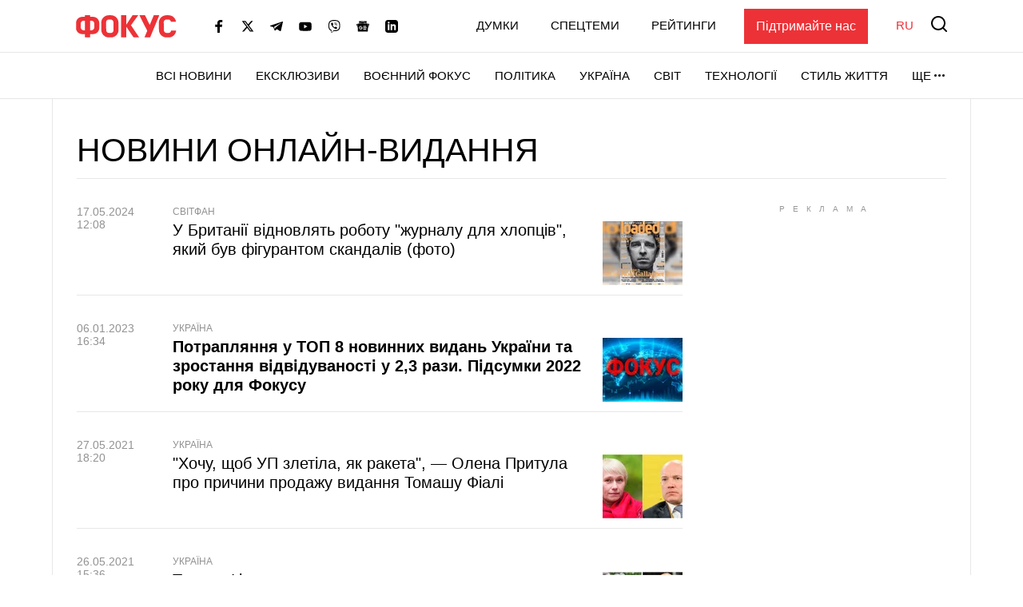

--- FILE ---
content_type: text/html; charset=utf-8
request_url: https://www.google.com/recaptcha/api2/aframe
body_size: 267
content:
<!DOCTYPE HTML><html><head><meta http-equiv="content-type" content="text/html; charset=UTF-8"></head><body><script nonce="bjPgiwOyvU67svWKvHjBRg">/** Anti-fraud and anti-abuse applications only. See google.com/recaptcha */ try{var clients={'sodar':'https://pagead2.googlesyndication.com/pagead/sodar?'};window.addEventListener("message",function(a){try{if(a.source===window.parent){var b=JSON.parse(a.data);var c=clients[b['id']];if(c){var d=document.createElement('img');d.src=c+b['params']+'&rc='+(localStorage.getItem("rc::a")?sessionStorage.getItem("rc::b"):"");window.document.body.appendChild(d);sessionStorage.setItem("rc::e",parseInt(sessionStorage.getItem("rc::e")||0)+1);localStorage.setItem("rc::h",'1769617311161');}}}catch(b){}});window.parent.postMessage("_grecaptcha_ready", "*");}catch(b){}</script></body></html>

--- FILE ---
content_type: application/javascript; charset=utf-8
request_url: https://fundingchoicesmessages.google.com/f/AGSKWxVGQRDNPysyJ8vBlhb1_GgFUp96jjvkjUBNKRvw4pF-2taLzlmKIgtXlvYrrGyQHiYMljB8xEzl_VaCUx5GQX5lHm7eyTSUW8T8TH-eL7ORnv8WkOWxUdYzHlS5XH2a4idtIreRrBrY5j_7atxi2N9qYJ8mnLeHA0HQmjPr5DKpDGf8xAMkJTOlYHYR/_/adv.asp_square_ad./jcorner.php?partner=/adrollpixel./pcad.js?
body_size: -1284
content:
window['daf28f9d-db55-4539-bb31-e3b305401900'] = true;